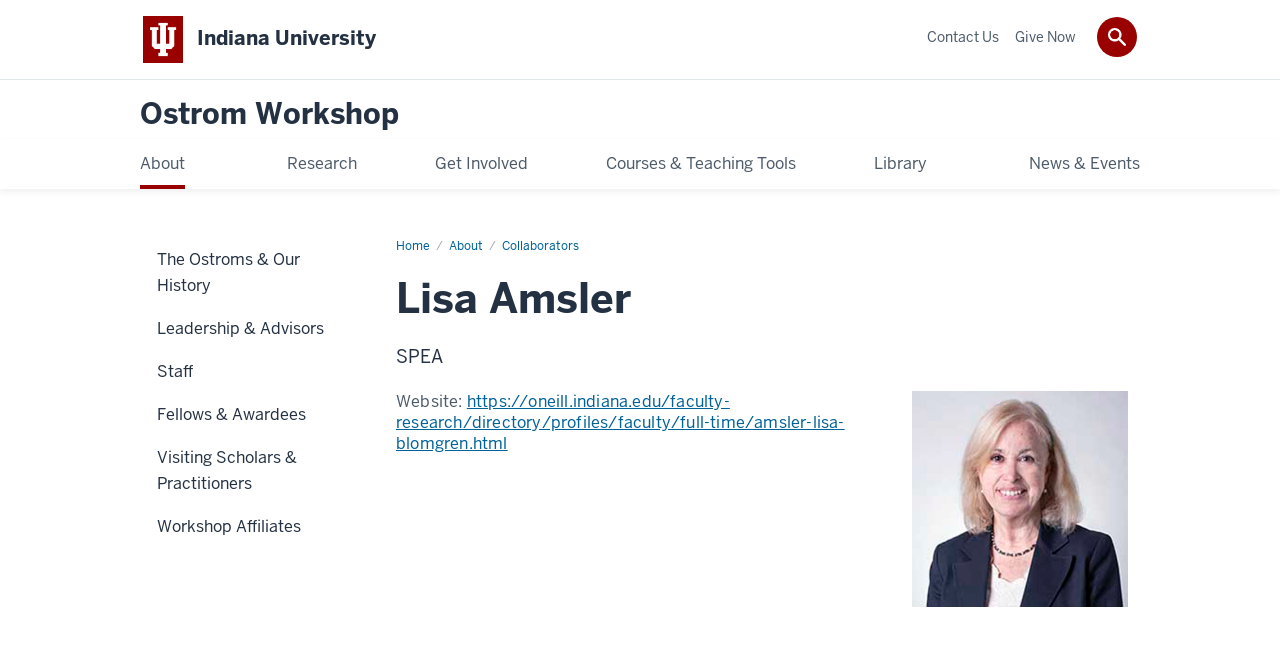

--- FILE ---
content_type: text/html; charset=UTF-8
request_url: https://ostromworkshop.indiana.edu/about/collaborators/amsler-lisa-blomgren.html
body_size: 6008
content:
<!DOCTYPE HTML><html class="no-js ie9" itemscope="itemscope" itemtype="http://schema.org/ProfilePage" lang="en-US"><head prefix="og: http://ogp.me/ns# profile: http://ogp.me/ns/profile# article: http://ogp.me/ns/article#"><meta charset="utf-8"/><meta content="width=device-width, initial-scale=1.0" name="viewport"/><title>Lisa Blomgren Amsler: Collaborators: About: Ostrom Workshop: Indiana University</title><meta content="244a2f9b814f4e104c54de5b1908e809" name="id"/><meta content="-" name="keywords"/><meta content="-" name="description"/><meta content="IE=edge" http-equiv="X-UA-Compatible"/><link href="https://assets.iu.edu/favicon.ico" rel="shortcut icon" type="image/x-icon"/><!-- Canonical URL --><link href="https://ostromworkshop.indiana.edu/about/collaborators/amsler-lisa-blomgren.html" itemprop="url" rel="canonical"/><!-- Facebook Open Graph --><meta content="https://ostromworkshop.indiana.edu/images/people/affiliates/iuaffiliates/blomgren-amsler-lisa.jpg" property="og:image"/><meta content="-" property="og:description"/><meta content="https://ostromworkshop.indiana.edu/about/collaborators/amsler-lisa-blomgren.html" property="og:url"/><meta content="Ostrom Workshop" property="og:site_name"/><meta content="en_US" property="og:locale"/><meta content="profile" property="og:type"/><meta content="Lisa" property="profile:first_name"/><meta content="Amsler" property="profile:last_name"/><!-- Twitter Card Tags --><meta content="https://ostromworkshop.indiana.edu/images/people/affiliates/iuaffiliates/blomgren-amsler-lisa.jpg" name="twitter:image:src"/><meta content="-" name="twitter:description"/><meta content="summary_large_image" name="twitter:card"/><!-- Google/Microdata Tags --><meta content="https://ostromworkshop.indiana.edu/images/people/affiliates/iuaffiliates/blomgren-amsler-lisa.jpg" itemprop="image"/><meta content="Lisa Blomgren Amsler" itemprop="name"/><meta content="-" itemprop="description"/>
                        	
		    
                        
            
                                        <!--Adapted for Site Kube--><link as="font" crossorigin="" href="https://fonts.iu.edu/fonts/benton-sans-regular.woff" rel="preload" type="font/woff2"/>
<link as="font" crossorigin="" href="https://fonts.iu.edu/fonts/benton-sans-bold.woff" rel="preload" type="font/woff2"/>
<link rel="preconnect" href="https://fonts.iu.edu" crossorigin=""/>
<link rel="dns-prefetch" href="https://fonts.iu.edu"/>
<link rel="stylesheet" type="text/css" href="//fonts.iu.edu/style.css?family=BentonSans:regular,bold|BentonSansCond:regular,bold|GeorgiaPro:regular|BentonSansLight:regular"/>
<link rel="stylesheet" href="//assets.iu.edu/web/fonts/icon-font.css?2024-03-07" media="screen"/>
<link rel="stylesheet" href="//assets.iu.edu/web/3.3.x/css/iu-framework.min.css?2024-09-05"/>
<link rel="stylesheet" href="//assets.iu.edu/brand/3.3.x/brand.min.css?2023-07-13"/>
<link rel="stylesheet" href="//assets.iu.edu/search/3.3.x/search.min.css?2022-06-02"/>
<script src="//assets.iu.edu/web/1.5/libs/modernizr.min.js"></script><!--END: Adapted for Site Kube-->
<link href="/_assets/css/site.css" rel="stylesheet" type="text/css" />
    
                            
        <script src="https://assets.iu.edu/web/1.5/libs/modernizr.min.js"></script>	
    	
            <script>	
                window.dataLayer = window.dataLayer || []; 	
                	
                	
                document.addEventListener('readystatechange', function() {	
                    if (document.readyState === 'interactive') {	
                        let pageMetaDataReported	
          	
                        for (var obj of window.dataLayer) {	
                            if (Object.values(obj).includes('pageMetaData')) {	
                                pageMetaDataReported = true	
                            }	
                        }	
                    	
                        if (!pageMetaDataReported) {	
                            window.dataLayer.push({	
                                'event': 'iu_pageMetaData',	
                                'campus_name': 'IU',	
                                'site_name': 'Ostrom Workshop'	
                            })	
                        }	
                    }	
                })	
            </script>	
            <script>    	
                            	
                document.addEventListener('click', function handleNavigationClicks(event) {	
                     var clickOnMobileNav =  event.target.closest('.mobile.off-canvas-list > ul > li > a') 	
                    var clickOnMobileNavMenu = event.target.closest('.mobile.off-canvas-list > ul > li.has-children > ul > li > a')	
                    var clickOnMainNav = event.target.closest('nav.main > ul > li > a')	
                    var clickOnMenu = event.target.closest('nav.main .children > li > a')	
      	
                    if (!clickOnMainNav && !clickOnMenu && !clickOnMobileNavMenu && !clickOnMobileNav) {	
                        return	
                    }	
      	
                    if (clickOnMainNav) {    	
                        window.dataLayer.push({	
                          'event': 'iu_click_header_nav',	
                          'element_text': clickOnMainNav.innerText.trim()	
                        })	
                    } else if (clickOnMobileNav) {	
                        window.dataLayer.push({	
                          'event': 'iu_click_header_nav',	
                          'element_text': clickOnMobileNav.innerText.trim()	
                        })	
                    } else if (clickOnMenu) {	
                        window.dataLayer.push({	
                          'event': 'iu_click_header_menu',	
                          'element_text': clickOnMenu.innerText.trim()	
                        })	
                    } else if (clickOnMobileNavMenu) {	
                        window.dataLayer.push({	
                          'event': 'iu_click_header_menu',	
                          'element_text': clickOnMobileNavMenu.innerText.trim()	
                        })	
                    }	
                })	
            </script>	
            	
                        
            
                                        <script>// <![CDATA[
(function(w,d,s,l,i){w[l]=w[l]||[];w[l].push({'gtm.start':
new Date().getTime(),event:'gtm.js'});var f=d.getElementsByTagName(s)[0],
j=d.createElement(s),dl=l!='dataLayer'?'&l='+l:'';j.async=true;j.src=
'//www.googletagmanager.com/gtm.js?id='+i+dl;f.parentNode.insertBefore(j,f);
})(window,document,'script','dataLayer','GTM-WJFT899');
// ]]></script>    
                            
        </head><body class="mahogany no-banner no-page-title landmarks">
                        	
		    
                        
            
                                        <noscript><iframe height="0" src="https://www.googletagmanager.com/ns.html?id=GTM-WJFT899" width="0"></iframe></noscript>
    
                            
        <header id="header">
                        	
		    
                        
            
                                        <div id="skipnav">
<ul>
<li><a href="#content">Skip to Content</a></li>
<li><a href="#nav-main">Skip to Main Navigation</a></li>
<li><a href="#search">Skip to Search</a></li>
</ul>
<hr /></div>    
                            
        
            
            
                                <div class="iu" id="branding-bar" itemscope="itemscope" itemtype="http://schema.org/CollegeOrUniversity">
    <div class="row pad">
			<img alt="" src="//assets.iu.edu/brand/3.x/trident-large.png"/>
			<p id="iu-campus">
				<a href="http://www.iu.edu" title="Indiana University">
					<span class="show-on-desktop" id="campus-name" itemprop="name">Indiana University</span>
					<span class="show-on-tablet" itemprop="name">Indiana University</span>
					<span class="show-on-mobile" itemprop="name">IU</span>
				</a>
			</p>
	</div>
</div>    
                       
        
            
            
                                <system-region name="DEFAULT">
    
    
    <div id="toggles">
    <div class="row pad">
        <a aria-controls="search" aria-expanded="false" class="button search-toggle" href="/search"><img alt="Open Search" src="//assets.iu.edu/search/3.x/search.png"/></a>
    </div>
</div>

<div aria-hidden="true" class="search-box" id="search" role="search"></div>
</system-region>    
                       
        
                                
          
    
                    
        
    
        <div id="offCanvas" class="hide-for-large" role="navigation" aria-label="Mobile">
<button class="menu-toggle button hide-for-large" data-toggle="iu-menu">Menu</button><div id="iu-menu" class="off-canvas position-right off-canvas-items" data-off-canvas="" data-position="right">
<div class="mobile off-canvas-list" itemscope="itemscope" itemtype="http://schema.org/SiteNavigationElement"><ul>
<li class="has-children">
<a href="https://ostromworkshop.indiana.edu/about/index.html" itemprop="url"><span itemprop="name">About</span></a><ul class="children">
<li class="has-children">
<a href="https://ostromworkshop.indiana.edu/about/ostroms-history/index.html" itemprop="url"><span itemprop="name">The Ostroms &amp; Our History</span></a><ul class="children">
<li><a href="https://ostromworkshop.indiana.edu/about/ostroms-history/nobel-prize/index.html" itemprop="url"><span itemprop="name">Nobel Prize in Economic Sciences</span></a></li>
<li><a href="https://ostromworkshop.indiana.edu/about/ostroms-history/iasc-professional/index.html" itemprop="url"><span itemprop="name">IASC Professional Association</span></a></li>
</ul>
</li>
<li class="has-children">
<a href="https://ostromworkshop.indiana.edu/about/leadership-advisors/index.html" itemprop="url"><span itemprop="name">Leadership &amp; Advisors</span></a><ul class="children"><li><a href="https://ostromworkshop.indiana.edu/about/leadership-advisors/senior-reseach-fellow/index.html" itemprop="url"><span itemprop="name">Senior Research Fellows</span></a></li></ul>
</li>
<li><a href="https://ostromworkshop.indiana.edu/about/staff/index.html" itemprop="url"><span itemprop="name">Staff</span></a></li>
<li><a href="https://ostromworkshop.indiana.edu/about/fellows-awardees/index.html" itemprop="url"><span itemprop="name">Fellows &amp; Awardees</span></a></li>
<li><a href="https://ostromworkshop.indiana.edu/about/visiting-scholars/index.html" itemprop="url"><span itemprop="name">Visiting Scholars &amp; Practitioners</span></a></li>
<li><a href="https://ostromworkshop.indiana.edu/about/workshop-affiliates/index.html" itemprop="url"><span itemprop="name">Workshop Affiliates</span></a></li>
</ul>
</li>
<li class="has-children">
<a href="https://ostromworkshop.indiana.edu/research/index.html" itemprop="url"><span itemprop="name">Research</span></a><ul class="children">
<li><a href="https://ostromworkshop.indiana.edu/research/commons-governance/index.html" itemprop="url"><span itemprop="name">Commons Governance Program</span></a></li>
<li class="has-children">
<a href="https://ostromworkshop.indiana.edu/research/cybersecurity-internet/index.html" itemprop="url"><span itemprop="name">Cybersecurity &amp; Internet Governance</span></a><ul class="children">
<li><a href="https://ostromworkshop.indiana.edu/research/cybersecurity-internet/circuit/index.html" itemprop="url"><span itemprop="name">CIRCUIT</span></a></li>
<li class="has-children">
<a href="https://ostromworkshop.indiana.edu/research/cybersecurity-internet/iucsp/index.html" itemprop="url"><span itemprop="name">Cybersecurity Scholarship</span></a><ul class="children">
<li><a href="https://ostromworkshop.indiana.edu/research/cybersecurity-internet/iucsp/requirements/index.html" itemprop="url"><span itemprop="name">Requirements</span></a></li>
<li><a href="https://ostromworkshop.indiana.edu/research/cybersecurity-internet/iucsp/graduate/index.html" itemprop="url"><span itemprop="name">Graduate Students</span></a></li>
<li><a href="https://ostromworkshop.indiana.edu/research/cybersecurity-internet/iucsp/undergraduate/index.html" itemprop="url"><span itemprop="name">Undergraduate Students</span></a></li>
</ul>
</li>
</ul>
</li>
<li><a href="https://ostromworkshop.indiana.edu/research/data-management/index.html" itemprop="url"><span itemprop="name">Data Management &amp; Information Governance</span></a></li>
<li><a href="https://ostromworkshop.indiana.edu/research/environment/index.html" itemprop="url"><span itemprop="name">Environment &amp; Natural Resource Governance</span></a></li>
<li><a href="https://ostromworkshop.indiana.edu/research/fas/index.html" itemprop="url"><span itemprop="name">Food and Agrarian Systems</span></a></li>
<li><a href="https://ostromworkshop.indiana.edu/research/political-economy/index.html" itemprop="url"><span itemprop="name">Political Economy Program</span></a></li>
<li class="has-children">
<a href="https://ostromworkshop.indiana.edu/research/space-governance/index.html" itemprop="url"><span itemprop="name">Space Governance</span></a><ul class="children">
<li><a href="https://ostromworkshop.indiana.edu/research/space-governance/press-releases.html" itemprop="url"><span itemprop="name">Press Releases</span></a></li>
<li><a href="https://ostromworkshop.indiana.edu/research/space-governance/workshop.html" itemprop="url"><span itemprop="name">Workshop 1: Launch</span></a></li>
<li><a href="https://ostromworkshop.indiana.edu/research/space-governance/polycentric-multilateralism.html" itemprop="url"><span itemprop="name">Polycentric Mulilateralism project</span></a></li>
<li><a href="https://ostromworkshop.indiana.edu/research/space-governance/papers/index.html" itemprop="url"><span itemprop="name">Calls for Papers</span></a></li>
<li><a href="https://ostromworkshop.indiana.edu/research/space-governance/space-cyber-power.html" itemprop="url"><span itemprop="name">Toward an Integrated Theory of Space-Cyber Power</span></a></li>
<li><a href="https://ostromworkshop.indiana.edu/research/space-governance/colloquium.html" itemprop="url"><span itemprop="name">Colloquium on Space-Cyber Power</span></a></li>
</ul>
</li>
</ul>
</li>
<li class="has-children">
<a href="https://ostromworkshop.indiana.edu/funding-proposals/index.html" itemprop="url"><span itemprop="name">Get Involved</span></a><ul class="children">
<li><a href="https://ostromworkshop.indiana.edu/funding-proposals/groups-affiliates/index.html" itemprop="url"><span itemprop="name">Affiliates</span></a></li>
<li><a href="https://ostromworkshop.indiana.edu/funding-proposals/visiting-scholars/index.html" itemprop="url"><span itemprop="name">Visiting Scholars</span></a></li>
<li><a href="https://ostromworkshop.indiana.edu/funding-proposals/working-groups/index.html" itemprop="url"><span itemprop="name">Working Groups</span></a></li>
<li><a href="https://ostromworkshop.indiana.edu/funding-proposals/ostrom-fellowship/index.html" itemprop="url"><span itemprop="name">Ostrom Fellowships</span></a></li>
<li class="has-children">
<a href="https://ostromworkshop.indiana.edu/funding-proposals/ostrom-award/index.html" itemprop="url"><span itemprop="name">Ostrom Research Awards</span></a><ul class="children"><li><a href="https://ostromworkshop.indiana.edu/funding-proposals/ostrom-award/award-guidelines.html" itemprop="url"><span itemprop="name">Ostrom Research Award Guidelines</span></a></li></ul>
</li>
<li class="has-children">
<a href="https://ostromworkshop.indiana.edu/funding-proposals/grant-proposal/index.html" itemprop="url"><span itemprop="name">Grant Proposal Assistance</span></a><ul class="children">
<li><a href="https://ostromworkshop.indiana.edu/funding-proposals/grant-proposal/inspire/index.html" itemprop="url"><span itemprop="name">INSPIRE Program</span></a></li>
<li><a href="https://ostromworkshop.indiana.edu/funding-proposals/grant-proposal/seed-funding/index.html" itemprop="url"><span itemprop="name">Seed Funding</span></a></li>
</ul>
</li>
<li><a href="https://ostromworkshop.indiana.edu/funding-proposals/memorial-award/index.html" itemprop="url"><span itemprop="name">Memorial Awards</span></a></li>
</ul>
</li>
<li class="has-children">
<a href="https://ostromworkshop.indiana.edu/courses-teaching/index.html" itemprop="url"><span itemprop="name">Courses &amp; Teaching Tools</span></a><ul class="children">
<li><a href="https://ostromworkshop.indiana.edu/courses-teaching/courses/index.html" itemprop="url"><span itemprop="name">Courses</span></a></li>
<li class="has-children">
<a href="https://ostromworkshop.indiana.edu/courses-teaching/teaching-tools/index.html" itemprop="url"><span itemprop="name">Teaching Tools &amp; Methodologies</span></a><ul class="children"><li><a href="https://ostromworkshop.indiana.edu/courses-teaching/teaching-tools/lins-uncommon-life/index.html" itemprop="url"><span itemprop="name">Lin's Uncommon Life</span></a></li></ul>
</li>
</ul>
</li>
<li class="has-children">
<a href="https://ostromworkshop.indiana.edu/library/index.html" itemprop="url"><span itemprop="name">Library</span></a><ul class="children">
<li><a href="https://ostromworkshop.indiana.edu/library/search-catalog/index.html" itemprop="url"><span itemprop="name">Search Catalog</span></a></li>
<li><a href="https://ostromworkshop.indiana.edu/library/publications/index.html" itemprop="url"><span itemprop="name">Publications</span></a></li>
<li><a href="https://ostromworkshop.indiana.edu/library/bibliographies/index.html" itemprop="url"><span itemprop="name">Subject Bibliographies</span></a></li>
<li><a href="https://ostromworkshop.indiana.edu/library/databases/index.html" itemprop="url"><span itemprop="name">Databases</span></a></li>
</ul>
</li>
<li class="has-children">
<a href="https://ostromworkshop.indiana.edu/news-events/index.html" itemprop="url"><span itemprop="name">News &amp; Events</span></a><ul class="children">
<li class="has-children">
<a href="https://ostromworkshop.indiana.edu/news-events/events/index.html" itemprop="url"><span itemprop="name">Events</span></a><ul class="children">
<li><a href="https://ostromworkshop.indiana.edu/news-events/events/colloquium/index.html" itemprop="url"><span itemprop="name">Colloquium Series</span></a></li>
<li><a href="https://ostromworkshop.indiana.edu/news-events/events/research/index.html" itemprop="url"><span itemprop="name">Research Series</span></a></li>
<li><a href="https://ostromworkshop.indiana.edu/news-events/events/memorial/index.html" itemprop="url"><span itemprop="name">Memorial Lecture</span></a></li>
<li><a href="https://ostromworkshop.indiana.edu/news-events/events/program-lectures/index.html" itemprop="url"><span itemprop="name">Program Lectures</span></a></li>
<li><a href="https://ostromworkshop.indiana.edu/news-events/events/salon/index.html" itemprop="url"><span itemprop="name">Beyond the Web</span></a></li>
<li><a href="https://ostromworkshop.indiana.edu/news-events/events/food-agrarian-seminar/index.html" itemprop="url"><span itemprop="name">Food and Agrarian Seminar</span></a></li>
<li><a href="https://ostromworkshop.indiana.edu/news-events/events/tocqueville/index.html" itemprop="url"><span itemprop="name">Tocqueville Lecture Series</span></a></li>
<li><a href="https://ostromworkshop.indiana.edu/news-events/events/wow-conference.html" itemprop="url"><span itemprop="name">WOW Conference</span></a></li>
</ul>
</li>
<li><a href="https://wow.indiana.edu/index.html" itemprop="url"><span itemprop="name">WOW7</span></a></li>
<li class="has-children">
<a href="https://ostromworkshop.indiana.edu/news-events/news/index.html" itemprop="url"><span itemprop="name">News</span></a><ul class="children">
<li class="has-children">
<a href="https://ostromworkshop.indiana.edu/news-events/news/_news/index.html" itemprop="url"><span itemprop="name">Ostrom News</span></a><ul class="children"><li><a href="https://ostromworkshop.indiana.edu/news-events/news/_news/news-archive/index.html" itemprop="url"><span itemprop="name">News Archive</span></a></li></ul>
</li>
<li><a href="https://ostromworkshop.indiana.edu/news-events/news/podcast/index.html" itemprop="url"><span itemprop="name">GROW Podcast</span></a></li>
</ul>
</li>
<li><a href="https://ostromworkshop.indiana.edu/news-events/polycentric-circles/index.html" itemprop="url"><span itemprop="name">Polycentric Circles Newsletter</span></a></li>
<li><a href="https://www.youtube.com/channel/UCDq2a9wZGSH4ir-_laSKjxQ" itemprop="url"><span itemprop="name">YouTube channel</span></a></li>
</ul>
</li>
</ul></div>
<div class="mobile off-canvas-list" itemscope="itemscope" itemtype="http://schema.org/SiteNavigationElement"><ul>
<li><a href="https://ostromworkshop.indiana.edu/contact-us/index.html" itemprop="url"><span itemprop="name">Contact Us</span></a></li>
<li><a href="https://ostromworkshop.indiana.edu/give-now/index.html" itemprop="url"><span itemprop="name">Give Now</span></a></li>
</ul></div>
</div>
</div>
    
                    
        
        
                                <div class="site-header" itemscope="itemscope" itemtype="http://schema.org/CollegeOrUniversity">
        <div class="row pad">
                
                            
                    <h2><a itemprop="department" class="title" href="/index.html">Ostrom Workshop</a></h2>                
                        
        </div>
    </div>    
                    
    
                                
          
    
                    
        
    
        <nav aria-label="Main" id="nav-main" role="navigation" itemscope="itemscope" itemtype="http://schema.org/SiteNavigationElement" class="main show-for-large dropdown"><ul class="row pad"><li class="show-on-sticky home"><a href="/" aria-label="Home">Home</a></li><li class="first"><a href="https://ostromworkshop.indiana.edu/about/index.html" itemprop="url" class="current"><span itemprop="name">About</span></a><ul class="children"><li><a href="https://ostromworkshop.indiana.edu/about/ostroms-history/index.html" itemprop="url"><span itemprop="name">The Ostroms &amp; Our History</span></a></li><li><a href="https://ostromworkshop.indiana.edu/about/leadership-advisors/index.html" itemprop="url"><span itemprop="name">Leadership &amp; Advisors</span></a></li><li><a href="https://ostromworkshop.indiana.edu/about/staff/index.html" itemprop="url"><span itemprop="name">Staff</span></a></li><li><a href="https://ostromworkshop.indiana.edu/about/fellows-awardees/index.html" itemprop="url"><span itemprop="name">Fellows &amp; Awardees</span></a></li><li><a href="https://ostromworkshop.indiana.edu/about/visiting-scholars/index.html" itemprop="url"><span itemprop="name">Visiting Scholars &amp; Practitioners</span></a></li><li><a href="https://ostromworkshop.indiana.edu/about/workshop-affiliates/index.html" itemprop="url"><span itemprop="name">Workshop Affiliates</span></a></li></ul></li><li><a href="https://ostromworkshop.indiana.edu/research/index.html" itemprop="url"><span itemprop="name">Research</span></a><ul class="children"><li><a href="https://ostromworkshop.indiana.edu/research/commons-governance/index.html" itemprop="url"><span itemprop="name">Commons Governance Program</span></a></li><li><a href="https://ostromworkshop.indiana.edu/research/cybersecurity-internet/index.html" itemprop="url"><span itemprop="name">Cybersecurity &amp; Internet Governance</span></a></li><li><a href="https://ostromworkshop.indiana.edu/research/data-management/index.html" itemprop="url"><span itemprop="name">Data Management &amp; Information Governance</span></a></li><li><a href="https://ostromworkshop.indiana.edu/research/environment/index.html" itemprop="url"><span itemprop="name">Environment &amp; Natural Resource Governance</span></a></li><li><a href="https://ostromworkshop.indiana.edu/research/fas/index.html" itemprop="url"><span itemprop="name">Food and Agrarian Systems</span></a></li><li><a href="https://ostromworkshop.indiana.edu/research/political-economy/index.html" itemprop="url"><span itemprop="name">Political Economy Program</span></a></li><li><a href="https://ostromworkshop.indiana.edu/research/space-governance/index.html" itemprop="url"><span itemprop="name">Space Governance</span></a></li></ul></li><li><a href="https://ostromworkshop.indiana.edu/funding-proposals/index.html" itemprop="url"><span itemprop="name">Get Involved</span></a><ul class="children"><li><a href="https://ostromworkshop.indiana.edu/funding-proposals/groups-affiliates/index.html" itemprop="url"><span itemprop="name">Affiliates</span></a></li><li><a href="https://ostromworkshop.indiana.edu/funding-proposals/visiting-scholars/index.html" itemprop="url"><span itemprop="name">Visiting Scholars</span></a></li><li><a href="https://ostromworkshop.indiana.edu/funding-proposals/working-groups/index.html" itemprop="url"><span itemprop="name">Working Groups</span></a></li><li><a href="https://ostromworkshop.indiana.edu/funding-proposals/ostrom-fellowship/index.html" itemprop="url"><span itemprop="name">Ostrom Fellowships</span></a></li><li><a href="https://ostromworkshop.indiana.edu/funding-proposals/ostrom-award/index.html" itemprop="url"><span itemprop="name">Ostrom Research Awards</span></a></li><li><a href="https://ostromworkshop.indiana.edu/funding-proposals/grant-proposal/index.html" itemprop="url"><span itemprop="name">Grant Proposal Assistance</span></a></li><li><a href="https://ostromworkshop.indiana.edu/funding-proposals/memorial-award/index.html" itemprop="url"><span itemprop="name">Memorial Awards</span></a></li></ul></li><li><a href="https://ostromworkshop.indiana.edu/courses-teaching/index.html" itemprop="url"><span itemprop="name">Courses &amp; Teaching Tools</span></a><ul class="children"><li><a href="https://ostromworkshop.indiana.edu/courses-teaching/courses/index.html" itemprop="url"><span itemprop="name">Courses</span></a></li><li><a href="https://ostromworkshop.indiana.edu/courses-teaching/teaching-tools/index.html" itemprop="url"><span itemprop="name">Teaching Tools &amp; Methodologies</span></a></li></ul></li><li><a href="https://ostromworkshop.indiana.edu/library/index.html" itemprop="url"><span itemprop="name">Library</span></a><ul class="children"><li><a href="https://ostromworkshop.indiana.edu/library/search-catalog/index.html" itemprop="url"><span itemprop="name">Search Catalog</span></a></li><li><a href="https://ostromworkshop.indiana.edu/library/publications/index.html" itemprop="url"><span itemprop="name">Publications</span></a></li><li><a href="https://ostromworkshop.indiana.edu/library/bibliographies/index.html" itemprop="url"><span itemprop="name">Subject Bibliographies</span></a></li><li><a href="https://ostromworkshop.indiana.edu/library/databases/index.html" itemprop="url"><span itemprop="name">Databases</span></a></li></ul></li><li class="last"><a href="https://ostromworkshop.indiana.edu/news-events/index.html" itemprop="url"><span itemprop="name">News &amp; Events</span></a><ul class="children"><li><a href="https://ostromworkshop.indiana.edu/news-events/events/index.html" itemprop="url"><span itemprop="name">Events</span></a></li><li><a href="https://wow.indiana.edu/index.html" itemprop="url"><span itemprop="name">WOW7</span></a></li><li><a href="https://ostromworkshop.indiana.edu/news-events/news/index.html" itemprop="url"><span itemprop="name">News</span></a></li><li><a href="https://ostromworkshop.indiana.edu/news-events/polycentric-circles/index.html" itemprop="url"><span itemprop="name">Polycentric Circles Newsletter</span></a></li><li><a href="https://www.youtube.com/channel/UCDq2a9wZGSH4ir-_laSKjxQ" itemprop="url"><span itemprop="name">YouTube channel</span></a></li></ul></li><li class="show-on-sticky search search-img"><a class="search-toggle" href="/search/"><img src="https://assets.iu.edu/web/3.x/css/img/search.png" alt="Search"/></a></li></ul></nav><div class="nav-secondary show-for-large" role="navigation" aria-label="Secondary"><div class="row pad"><ul class="inline separators" itemscope="itemscope" itemtype="http://schema.org/SiteNavigationElement"><li class="first"><a href="https://ostromworkshop.indiana.edu/contact-us/index.html" itemprop="url"><span itemprop="name">Contact Us</span></a></li><li class="last"><a href="https://ostromworkshop.indiana.edu/give-now/index.html" itemprop="url"><span itemprop="name">Give Now</span></a></li></ul></div></div>
    
                    </header><main><div class="content-top"><div class="section breadcrumbs"><div class="row"><div class="layout"><ul itemscope="itemscope" itemtype="http://schema.org/BreadcrumbList"><li itemprop="itemListElement" itemscope="itemscope" itemtype="http://schema.org/ListItem"><a href="/index.html" itemprop="item"><span itemprop="name">Home</span></a><meta content="1" itemprop="position"/></li><li itemprop="itemListElement" itemscope="itemscope" itemtype="http://schema.org/ListItem"><a href="/about/index.html" itemprop="item"><span itemprop="name">About</span></a><meta content="2" itemprop="position"/></li><li itemprop="itemListElement" itemscope="itemscope" itemtype="http://schema.org/ListItem"><a href="/about/collaborators/index.html" itemprop="item"><span itemprop="name">Collaborators</span></a><meta content="3" itemprop="position"/></li><li class="current" itemprop="itemListElement" itemscope="itemscope" itemtype="http://schema.org/ListItem"><span itemprop="name">Lisa Blomgren Amsler</span><meta content="4" itemprop="position"/></li></ul></div></div></div></div><div id="main-content"><div class="section bg-none collapsed" id="content" itemscope="itemscope" itemtype="http://schema.org/Person"><div class="row"><div class="layout"><div class="detail-meta"><h1 class="title" itemprop="name">Lisa Amsler</h1><p class="sub-title" itemprop="jobTitle">    
        SPEA    </p><!-- /.detail-meta --></div><div class="one-third float-right"><figure class="media" itemscope="itemscope" itemtype="http://schema.org/ImageObject"><img alt="Lisa Amsler" itemprop="image" src="/images/people/affiliates/iuaffiliates/blomgren-amsler-lisa.jpg"/></figure></div><!-- /.detail-media --><div class="text"><dl class="meta inline"><dt>Website: </dt><dd><a href="https://oneill.indiana.edu/faculty-research/directory/profiles/faculty/full-time/amsler-lisa-blomgren.html" itemprop="sameAs url">https://oneill.indiana.edu/faculty-research/directory/profiles/faculty/full-time/amsler-lisa-blomgren.html</a></dd></dl></div><!-- /.text --></div><!-- /.layout --></div><!-- /.row --></div><!-- /.profile --><div class="collapsed bg-none section"><div class="row"><div class="layout">
                        
                        
                        
        
                
                                        
                
        
        
            
        
    <div class="text"></div></div><!-- /.layout --></div></div></div>
                                
          
    
                    
        
    
        <div class="section-nav show-for-large" id="section-nav"><div class="row"><nav itemscope="itemscope" itemtype="http://schema.org/SiteNavigationElement" aria-label="Section" data-parent-url="/about/index"><ul><li class=""><a href="https://ostromworkshop.indiana.edu/about/ostroms-history/index.html" itemprop="url" class=""><span itemprop="name">The Ostroms &amp; Our History</span></a></li><li class=""><a href="https://ostromworkshop.indiana.edu/about/leadership-advisors/index.html" itemprop="url" class=""><span itemprop="name">Leadership &amp; Advisors</span></a></li><li class=""><a href="https://ostromworkshop.indiana.edu/about/staff/index.html" itemprop="url" class=""><span itemprop="name">Staff</span></a></li><li class=""><a href="https://ostromworkshop.indiana.edu/about/fellows-awardees/index.html" itemprop="url" class=""><span itemprop="name">Fellows &amp; Awardees</span></a></li><li class=""><a href="https://ostromworkshop.indiana.edu/about/visiting-scholars/index.html" itemprop="url" class=""><span itemprop="name">Visiting Scholars &amp; Practitioners</span></a></li><li class=""><a href="https://ostromworkshop.indiana.edu/about/workshop-affiliates/index.html" itemprop="url" class=""><span itemprop="name">Workshop Affiliates</span></a></li></ul></nav></div></div>
    
                    </main>
        
        
                                <div aria-label="Ostrom Workshop resources and social media channels" class="section bg-mahogany dark belt" role="complementary">
            <div class="row pad">
                <h2 class="visually-hidden">Ostrom Workshop resources and social media channels</h2>                                                                                <div class="belt-nav one-half">
                            <ul>
                                                                                                                                                                                    				</ul>
            			</div>
                                                                                                <div class="one-half invert border">
                                                <ul class="social">
                                
                                                                
                                                                    <li><a aria-label="Facebook" class="icon-facebook" href="https://www.facebook.com/ostromworkshop">Facebook</a></li>
                                                                
                                
                                                                                                                                            <li><a aria-label="YouTube" class="icon-youtube" href="https://www.youtube.com/channel/UCDq2a9wZGSH4ir-_laSKjxQ">YouTube</a></li>
                                                                
                                                                
                                                                                                                                            <li><a aria-label="LinkedIn" class="icon-linkedin" href="https://www.linkedin.com/company/33522414">LinkedIn</a></li>
                                                                
                                                                
                                                                
                                                                
                                                                
                            </ul>
                        </div>
                            </div>
        </div>    
                    
            
            
            
                                <footer id="footer" itemscope="itemscope" itemtype="http://schema.org/CollegeOrUniversity" role="contentinfo">
	<div class="row pad">
		<p class="signature">
			<a class="signature-link signature-img" href="https://www.iu.edu/index.html">
				<img alt="Indiana University" src="//assets.iu.edu/brand/3.3.x/iu-sig-formal.svg"/>
			</a>
		</p>
		<p class="copyright">
			<span class="line-break">
				<a href="https://accessibility.iu.edu/assistance" id="accessibility-link" title="Having trouble accessing this web page co ntent? Please visit this page for assistance.">Accessibility</a> | 
				<a href="https://www.iu.edu/college-scorecard.html" id="college-scorecard-link">College Scorecard</a> | 
				<a href="https://www.iu.edu/open-to-all.html" id="open-to-all-link">Open to All</a> | 
				<a href="/privacy" id="privacy-policy-link">Privacy Notice</a>
			</span>
			<span class="hide-on-mobile"> | </span>
			<a href="https://www.iu.edu/copyright/index.html">Copyright</a> © 2025 
			
			<span class="line-break-small">The Trustees of 
				
				<a href="https://www.iu.edu/" itemprop="url">
					<span itemprop="name">Indiana University</span>
				</a>
			</span>
		</p>
	</div>
</footer>    
                       
        
                        	
		    
                        
            
                                        <!-- Include Javascript -->
<script src="https://code.jquery.com/jquery-3.5.1.min.js" integrity="sha384-ZvpUoO/+PpLXR1lu4jmpXWu80pZlYUAfxl5NsBMWOEPSjUn/6Z/hRTt8+pR6L4N2" crossorigin="anonymous"></script>
<script src="/_assets/js/jssor.slider-21.1.6.min.js" type="text/javascript"></script>
<script src="https://assets.iu.edu/web/3.3.x/js/iu-framework.min.js"></script>
<script src="https://assets.iu.edu/search/3.3.x/search.min.js"></script>
<script src="/_assets/js/site.js?=v1"></script>
<script src="/_assets/js/xml-filter.js"></script>
<script type="text/javascript">

    </script>    
                            
        
    
    
    </body></html>